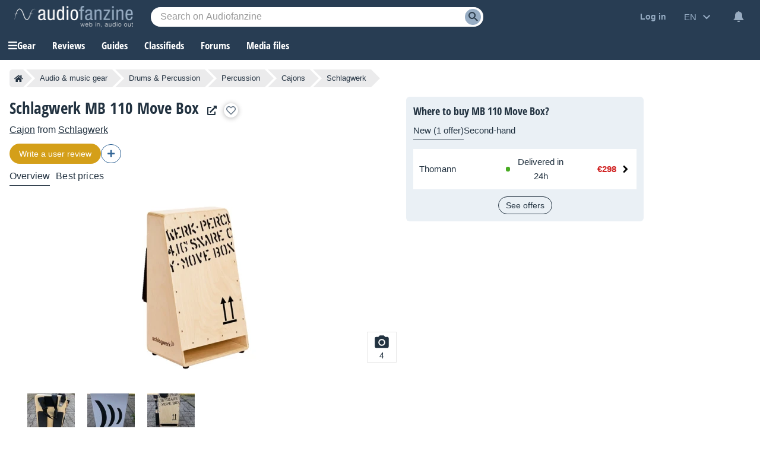

--- FILE ---
content_type: text/html; charset=utf-8
request_url: https://www.google.com/recaptcha/api2/aframe
body_size: 265
content:
<!DOCTYPE HTML><html><head><meta http-equiv="content-type" content="text/html; charset=UTF-8"></head><body><script nonce="P-c57FS-h_2LoKu0ipEuJg">/** Anti-fraud and anti-abuse applications only. See google.com/recaptcha */ try{var clients={'sodar':'https://pagead2.googlesyndication.com/pagead/sodar?'};window.addEventListener("message",function(a){try{if(a.source===window.parent){var b=JSON.parse(a.data);var c=clients[b['id']];if(c){var d=document.createElement('img');d.src=c+b['params']+'&rc='+(localStorage.getItem("rc::a")?sessionStorage.getItem("rc::b"):"");window.document.body.appendChild(d);sessionStorage.setItem("rc::e",parseInt(sessionStorage.getItem("rc::e")||0)+1);localStorage.setItem("rc::h",'1769116525663');}}}catch(b){}});window.parent.postMessage("_grecaptcha_ready", "*");}catch(b){}</script></body></html>

--- FILE ---
content_type: application/javascript; charset=utf-8
request_url: https://fundingchoicesmessages.google.com/f/AGSKWxVGMxfFvKInJDFWCZh7h_3K03qDjycY7xNabzR7orga5Fh6ruyNVjz97oCaxAyFLe9xD6PrYOulW_MufJC4q0QTxmFeaM4nJgOgr2y9ofv-0zy5z8IGLEixRZDF3eJNIx0QZbL1cHWlA-m9IgY_LWjL-ChGQa78tJyS183Uqv9O_hz-3HX3MOLF06lC/_/Adv150..za/ads.-ads-bottom./syads./youradhere.
body_size: -1288
content:
window['39540e54-1900-4d6e-9276-5a01445708a5'] = true;